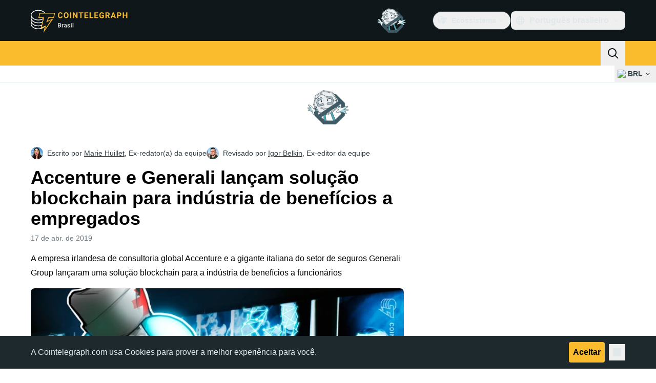

--- FILE ---
content_type: text/javascript; charset=utf-8
request_url: https://br.cointelegraph.com/_duck/ducklings/B_QCj6g0.js
body_size: 639
content:
import{y as t,H as c,A as s,b3 as f,z as b,K as m,I as g,J as p,b4 as u,j as C,T as v,U as S,e as i}from"./CxW1faFM.js";import{p as y,a as l,C as n}from"./BB-GIOdK.js";try{let e=typeof window<"u"?window:typeof global<"u"?global:typeof globalThis<"u"?globalThis:typeof self<"u"?self:{},r=new e.Error().stack;r&&(e._sentryDebugIds=e._sentryDebugIds||{},e._sentryDebugIds[r]="6715566b-355e-4e46-9c73-0f79a5e58f86",e._sentryDebugIdIdentifier="sentry-dbid-6715566b-355e-4e46-9c73-0f79a5e58f86")}catch{}const d=f([u("crypto"),u("fiat")]),h=t({currencyType:c(d),keyword:c(s())}),D=t({currencies:b(t({symbol:n,name:s(),slug:m(s()),type:d}))}),w=t({cryptoSymbol:n,fiatSymbol:n,amount:p(),reversed:g()}),A=t({rate:s()}),k=async(e,r)=>{const o=y(w,e);return l("/converter/rate","get",A,o,void 0,r)},I=async e=>{const r=y(h,e);return l("/converter/currencies","get",D,r)},P=[],T=e=>{const r=v(`all-currencies:${e}`,()=>I({currencyType:e}),{server:!1,lazy:!0,dedupe:"cancel"});return S(r),{isLoading(){return i(r.status)!=="success"},all(){const a=i(r.data);return(a==null?void 0:a.currencies)||P},load(){return r.then()}}},_=C("currency-fiat",()=>T("fiat"));export{k as a,I as g,_ as u};
